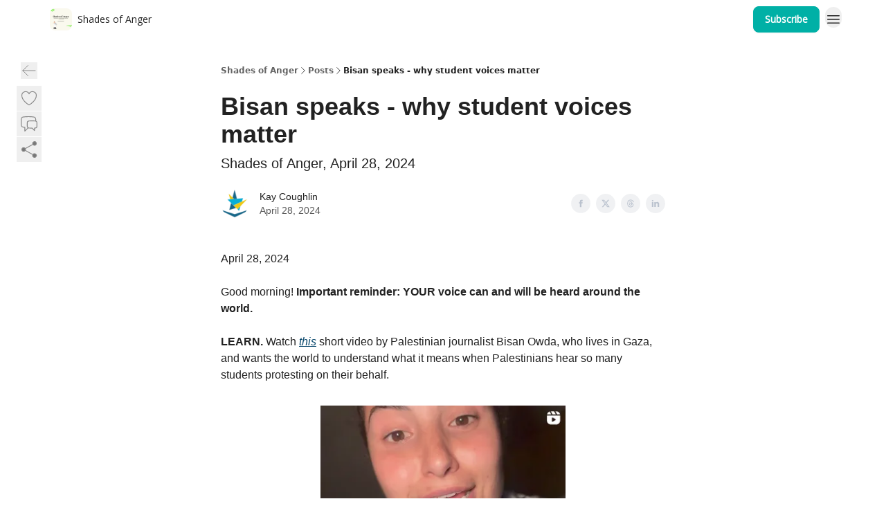

--- FILE ---
content_type: application/javascript; charset=UTF-8
request_url: https://shadesofanger.beehiiv.com/assets/useToast-DFpprzYK.js
body_size: -822
content:

!function(){try{var e="undefined"!=typeof window?window:"undefined"!=typeof global?global:"undefined"!=typeof globalThis?globalThis:"undefined"!=typeof self?self:{},n=(new e.Error).stack;n&&(e._sentryDebugIds=e._sentryDebugIds||{},e._sentryDebugIds[n]="31a2ce57-32af-5642-b7cd-89b3a46bdc53")}catch(e){}}();
import{r as a}from"./index-DLrPdCuF.js";import{n as f}from"./index-BwSp8jDd.js";function p(s,c){const i={},t=Object.keys(s);for(let e=0;e<t.length;e++){const o=t[e],r=s[o];c(r,o)&&(i[o]=r)}return i}const k=(s,c)=>{a.useEffect(()=>{if(s){const{status:i,title:t,message:e,id:o}=s,r=`${t?`${t}
`:""}${e}`,n=p({id:o},u=>u!==void 0);i==="error"?f.error(r,n):(f.success(r,n),c&&c())}},[s])};export{p,k as u};
//# sourceMappingURL=useToast-DFpprzYK.js.map

//# debugId=31a2ce57-32af-5642-b7cd-89b3a46bdc53


--- FILE ---
content_type: application/javascript; charset=UTF-8
request_url: https://shadesofanger.beehiiv.com/assets/manifest-f6048761.js
body_size: 4526
content:
window.__remixManifest={"entry":{"module":"/assets/entry.client-CA1Ftgg2.js","imports":["/assets/jsx-runtime-D_zvdyIk.js","/assets/dayjs.min-x1yxLzG-.js","/assets/index-DLrPdCuF.js","/assets/i18next-BGmvVs3U.js","/assets/_commonjs-dynamic-modules-DPOU5U0M.js","/assets/components-DEeiL--w.js","/assets/utils-CVTBkkiy.js","/assets/context-B40K9CI0.js"],"css":[]},"routes":{"root":{"id":"root","path":"","hasAction":false,"hasLoader":true,"hasClientAction":false,"hasClientLoader":true,"hasErrorBoundary":true,"module":"/assets/root-Fb0nSM8w.js","imports":["/assets/jsx-runtime-D_zvdyIk.js","/assets/dayjs.min-x1yxLzG-.js","/assets/index-DLrPdCuF.js","/assets/i18next-BGmvVs3U.js","/assets/_commonjs-dynamic-modules-DPOU5U0M.js","/assets/components-DEeiL--w.js","/assets/utils-CVTBkkiy.js","/assets/context-B40K9CI0.js","/assets/index-BwSp8jDd.js","/assets/types-CQ-K4OS5.js","/assets/index-VvKhRedb.js","/assets/index-udtU9KKj.js","/assets/useTranslation-BoX-8G2i.js","/assets/index-DaeYbUqz.js","/assets/index-BKEdiWer.js","/assets/index-BGEfL_Kx.js","/assets/useWebThemeContext-_36RseV-.js","/assets/PoweredByBeehiiv-B9LR0nQy.js","/assets/popover-C3buprR1.js","/assets/useIsLoggedIn-DGCJjDy9.js","/assets/CreateAction-Cc88Wd96.js","/assets/YoutubeIcon-B-Sq9qRH.js","/assets/Image-BGAUP9cs.js","/assets/index-kTwzrPdb.js","/assets/index-DKsTtm2M.js","/assets/index-CaIwHLj_.js","/assets/menu-B4rTp7q7.js","/assets/transition-D_E8w4_H.js","/assets/SlideUpModal-CARolp_Z.js","/assets/index-DcpNk-OI.js","/assets/ChevronDownIcon-B_Kp5N1R.js","/assets/XMarkIcon-pFBnP0L1.js","/assets/dialog-DKmb7leX.js","/assets/index-tyeM2S0O.js","/assets/local_storage-DQEZ6lJe.js","/assets/useNonRevalidatingFetcher-DjweryKw.js","/assets/index-BHEcIJvJ.js","/assets/useIsMobile-1YVPBQFu.js","/assets/disclosure-BlB6dzc6.js","/assets/SparklesIcon-BERmIVsO.js","/assets/useSignupRedirects-C0WFavDo.js","/assets/useToast-DFpprzYK.js","/assets/useTypedLoaderData-DEpVCuQq.js","/assets/useWebBuilderCommunicator-BxeubJZl.js","/assets/CheckIcon-DRL2r5Uc.js","/assets/XMarkIcon-JbdvaQqw.js","/assets/index-C9-YuB-1.js","/assets/StatusInputs-1bAxfxmQ.js","/assets/use-root-containers-CfFjNntN.js","/assets/render-Dy_s7AEl.js","/assets/use-owner-DRpQ71By.js","/assets/focus-management-CtKnjXej.js","/assets/hidden-CUq6gsxm.js","/assets/keyboard-CEQiwvh9.js","/assets/use-resolve-button-type-C04VNYTk.js","/assets/bugs-8psK71Yj.js","/assets/use-disposables-9lXrDin_.js","/assets/use-tree-walker-CZ91lm7o.js","/assets/use-is-mounted-JQ95NWPu.js","/assets/LoginWithPasswordAction-CvHE5toP.js","/assets/usePublication-BnqAXDiA.js","/assets/Input-Cc2NRMTR.js","/assets/RedirectToHiddenInput-D7xu0d8t.js","/assets/description-HjLsw1y5.js","/assets/index-CnrWF_7_.js"],"css":["/assets/root-5Hck6MNC.css"]},"routes/__loaders/[.]well-known/apple-developer-merchantid-domain-association":{"id":"routes/__loaders/[.]well-known/apple-developer-merchantid-domain-association","parentId":"root","path":".well-known/apple-developer-merchantid-domain-association","hasAction":false,"hasLoader":true,"hasClientAction":false,"hasClientLoader":false,"hasErrorBoundary":false,"module":"/assets/apple-developer-merchantid-domain-association-l0sNRNKZ.js","imports":[],"css":[]},"routes/__actions/update_subscriber_organization_subscription":{"id":"routes/__actions/update_subscriber_organization_subscription","parentId":"root","path":"update_subscriber_organization_subscription","hasAction":true,"hasLoader":true,"hasClientAction":false,"hasClientLoader":false,"hasErrorBoundary":false,"module":"/assets/update_subscriber_organization_subscription-l0sNRNKZ.js","imports":[],"css":[]},"routes/__actions/recommendations_subscribe_form":{"id":"routes/__actions/recommendations_subscribe_form","parentId":"root","path":"recommendations_subscribe_form","hasAction":true,"hasLoader":false,"hasClientAction":false,"hasClientLoader":false,"hasErrorBoundary":false,"module":"/assets/recommendations_subscribe_form-l0sNRNKZ.js","imports":[],"css":[]},"routes/__actions/update_subscriber_preference":{"id":"routes/__actions/update_subscriber_preference","parentId":"root","path":"update_subscriber_preference","hasAction":true,"hasLoader":true,"hasClientAction":false,"hasClientLoader":false,"hasErrorBoundary":false,"module":"/assets/update_subscriber_preference-l0sNRNKZ.js","imports":[],"css":[]},"routes/__actions/publications_subscribe_form":{"id":"routes/__actions/publications_subscribe_form","parentId":"root","path":"publications_subscribe_form","hasAction":true,"hasLoader":false,"hasClientAction":false,"hasClientLoader":false,"hasErrorBoundary":false,"module":"/assets/publications_subscribe_form-l0sNRNKZ.js","imports":[],"css":[]},"routes/subscribe/$subscriberId/preferences":{"id":"routes/subscribe/$subscriberId/preferences","parentId":"root","path":"subscribe/:subscriberId/preferences","hasAction":false,"hasLoader":true,"hasClientAction":false,"hasClientLoader":false,"hasErrorBoundary":false,"module":"/assets/preferences-C8KlqSGh.js","imports":["/assets/jsx-runtime-D_zvdyIk.js","/assets/useTypedLoaderData-DEpVCuQq.js","/assets/index-Bt617SOE.js","/assets/index-DxuA05fW.js","/assets/Downgrade-K3Z0A2A9.js","/assets/index-DLrPdCuF.js","/assets/index-VvKhRedb.js","/assets/switch-CzPI4CNN.js","/assets/index-BGEfL_Kx.js","/assets/useToast-DFpprzYK.js","/assets/useTranslation-BoX-8G2i.js","/assets/components-DEeiL--w.js","/assets/render-Dy_s7AEl.js","/assets/label-DBQUnmQz.js","/assets/use-disposables-9lXrDin_.js","/assets/keyboard-CEQiwvh9.js","/assets/use-owner-DRpQ71By.js","/assets/use-resolve-button-type-C04VNYTk.js","/assets/menu-B4rTp7q7.js","/assets/hidden-CUq6gsxm.js","/assets/transition-D_E8w4_H.js","/assets/bugs-8psK71Yj.js","/assets/focus-management-CtKnjXej.js","/assets/CheckIcon-mNEp65eB.js","/assets/radio-group-o-k47Y7r.js","/assets/Input-Cc2NRMTR.js","/assets/LoginAction-THwWZmYr.js","/assets/useIsLoggedIn-DGCJjDy9.js","/assets/RedirectToHiddenInput-D7xu0d8t.js","/assets/StatusInputs-1bAxfxmQ.js","/assets/dialog-DKmb7leX.js","/assets/use-root-containers-CfFjNntN.js","/assets/use-is-mounted-JQ95NWPu.js","/assets/description-HjLsw1y5.js","/assets/index-kTwzrPdb.js","/assets/FormSubmissionMessage-h7DpeZ69.js","/assets/index-CaIwHLj_.js","/assets/ChevronDownIcon-C4BuPjXP.js","/assets/Image-BGAUP9cs.js","/assets/XMarkIcon-JbdvaQqw.js","/assets/useComponentFetcher-BeZsFEdg.js","/assets/index-BwSp8jDd.js","/assets/context-B40K9CI0.js","/assets/use-tree-walker-CZ91lm7o.js"],"css":[]},"routes/subscribe/$subscriberId/referrals":{"id":"routes/subscribe/$subscriberId/referrals","parentId":"root","path":"subscribe/:subscriberId/referrals","hasAction":false,"hasLoader":true,"hasClientAction":false,"hasClientLoader":false,"hasErrorBoundary":false,"module":"/assets/referrals-CQIacCUE.js","imports":["/assets/jsx-runtime-D_zvdyIk.js","/assets/useTypedLoaderData-DEpVCuQq.js","/assets/index-VvKhRedb.js","/assets/index-kTwzrPdb.js","/assets/useTranslation-BoX-8G2i.js","/assets/index-DLrPdCuF.js","/assets/keyboard-CEQiwvh9.js","/assets/render-Dy_s7AEl.js","/assets/use-resolve-button-type-C04VNYTk.js","/assets/use-is-mounted-JQ95NWPu.js","/assets/hidden-CUq6gsxm.js","/assets/focus-management-CtKnjXej.js","/assets/Image-BGAUP9cs.js","/assets/index-tyeM2S0O.js","/assets/CheckCircleIcon-CXVWW9pQ.js","/assets/index-BwSp8jDd.js","/assets/usePublication-BnqAXDiA.js","/assets/index-Bt617SOE.js","/assets/components-DEeiL--w.js","/assets/context-B40K9CI0.js","/assets/index-CnrWF_7_.js"],"css":[]},"routes/__loaders/paginated_author_posts":{"id":"routes/__loaders/paginated_author_posts","parentId":"root","path":"paginated_author_posts","hasAction":false,"hasLoader":true,"hasClientAction":false,"hasClientLoader":false,"hasErrorBoundary":false,"module":"/assets/paginated_author_posts-l0sNRNKZ.js","imports":[],"css":[]},"routes/__loaders/stripe_premium_session":{"id":"routes/__loaders/stripe_premium_session","parentId":"root","path":"stripe_premium_session","hasAction":false,"hasLoader":true,"hasClientAction":false,"hasClientLoader":false,"hasErrorBoundary":false,"module":"/assets/stripe_premium_session-l0sNRNKZ.js","imports":[],"css":[]},"routes/__actions/admins/delete_comment":{"id":"routes/__actions/admins/delete_comment","parentId":"root","path":"admins/delete_comment","hasAction":true,"hasLoader":true,"hasClientAction":false,"hasClientLoader":false,"hasErrorBoundary":false,"module":"/assets/delete_comment-l0sNRNKZ.js","imports":[],"css":[]},"routes/subscribe/$subscriberId/billing":{"id":"routes/subscribe/$subscriberId/billing","parentId":"root","path":"subscribe/:subscriberId/billing","hasAction":false,"hasLoader":true,"hasClientAction":false,"hasClientLoader":false,"hasErrorBoundary":false,"module":"/assets/billing-B0qVQSDt.js","imports":["/assets/jsx-runtime-D_zvdyIk.js","/assets/useTypedLoaderData-DEpVCuQq.js","/assets/index-Bt617SOE.js","/assets/index-DLrPdCuF.js","/assets/index-VvKhRedb.js","/assets/index-CaIwHLj_.js","/assets/index-DxuA05fW.js","/assets/index-BGEfL_Kx.js","/assets/components-DEeiL--w.js","/assets/useTranslation-BoX-8G2i.js","/assets/subscriptions-Du__ZISw.js","/assets/CheckIcon-mNEp65eB.js","/assets/Badge-DI5dDOpV.js","/assets/StatusInputs-1bAxfxmQ.js","/assets/useToast-DFpprzYK.js","/assets/ChevronDownIcon-B_Kp5N1R.js","/assets/disclosure-BlB6dzc6.js","/assets/transition-D_E8w4_H.js","/assets/use-disposables-9lXrDin_.js","/assets/render-Dy_s7AEl.js","/assets/use-is-mounted-JQ95NWPu.js","/assets/context-B40K9CI0.js","/assets/XMarkIcon-pFBnP0L1.js","/assets/dialog-DKmb7leX.js","/assets/use-root-containers-CfFjNntN.js","/assets/use-owner-DRpQ71By.js","/assets/focus-management-CtKnjXej.js","/assets/hidden-CUq6gsxm.js","/assets/keyboard-CEQiwvh9.js","/assets/bugs-8psK71Yj.js","/assets/description-HjLsw1y5.js","/assets/index-BwSp8jDd.js","/assets/use-resolve-button-type-C04VNYTk.js"],"css":[]},"routes/__loaders/login/$subscriber_id":{"id":"routes/__loaders/login/$subscriber_id","parentId":"root","path":"login/:subscriber_id","hasAction":false,"hasLoader":true,"hasClientAction":false,"hasClientLoader":false,"hasErrorBoundary":false,"module":"/assets/_subscriber_id-l0sNRNKZ.js","imports":[],"css":[]},"routes/subscribe/$subscriberId/manage":{"id":"routes/subscribe/$subscriberId/manage","parentId":"root","path":"subscribe/:subscriberId/manage","hasAction":false,"hasLoader":true,"hasClientAction":false,"hasClientLoader":false,"hasErrorBoundary":false,"module":"/assets/manage-3nl_84Is.js","imports":["/assets/jsx-runtime-D_zvdyIk.js","/assets/useTypedLoaderData-DEpVCuQq.js","/assets/index-Bt617SOE.js","/assets/index-DxuA05fW.js","/assets/Downgrade-K3Z0A2A9.js","/assets/index-DLrPdCuF.js","/assets/index-CaIwHLj_.js","/assets/Input-Cc2NRMTR.js","/assets/StatusInputs-1bAxfxmQ.js","/assets/useToast-DFpprzYK.js","/assets/useTranslation-BoX-8G2i.js","/assets/components-DEeiL--w.js","/assets/index-BGEfL_Kx.js","/assets/Badge-DI5dDOpV.js","/assets/index-VvKhRedb.js","/assets/transition-D_E8w4_H.js","/assets/dialog-DKmb7leX.js","/assets/CheckIcon-DRL2r5Uc.js","/assets/LoginAction-THwWZmYr.js","/assets/useIsLoggedIn-DGCJjDy9.js","/assets/RedirectToHiddenInput-D7xu0d8t.js","/assets/index-kTwzrPdb.js","/assets/FormSubmissionMessage-h7DpeZ69.js","/assets/ChevronDownIcon-C4BuPjXP.js","/assets/menu-B4rTp7q7.js","/assets/use-disposables-9lXrDin_.js","/assets/render-Dy_s7AEl.js","/assets/keyboard-CEQiwvh9.js","/assets/use-owner-DRpQ71By.js","/assets/focus-management-CtKnjXej.js","/assets/use-resolve-button-type-C04VNYTk.js","/assets/use-tree-walker-CZ91lm7o.js","/assets/bugs-8psK71Yj.js","/assets/Image-BGAUP9cs.js","/assets/XMarkIcon-JbdvaQqw.js","/assets/useComponentFetcher-BeZsFEdg.js","/assets/index-BwSp8jDd.js","/assets/context-B40K9CI0.js","/assets/use-is-mounted-JQ95NWPu.js","/assets/use-root-containers-CfFjNntN.js","/assets/hidden-CUq6gsxm.js","/assets/description-HjLsw1y5.js"],"css":[]},"routes/__actions/admins/comment_like":{"id":"routes/__actions/admins/comment_like","parentId":"root","path":"admins/comment_like","hasAction":true,"hasLoader":true,"hasClientAction":false,"hasClientLoader":false,"hasErrorBoundary":false,"module":"/assets/comment_like-l0sNRNKZ.js","imports":[],"css":[]},"routes/__actions/post_subscribe_form":{"id":"routes/__actions/post_subscribe_form","parentId":"root","path":"post_subscribe_form","hasAction":true,"hasLoader":true,"hasClientAction":false,"hasClientLoader":false,"hasErrorBoundary":false,"module":"/assets/post_subscribe_form-l0sNRNKZ.js","imports":[],"css":[]},"routes/__actions/update_subscription":{"id":"routes/__actions/update_subscription","parentId":"root","path":"update_subscription","hasAction":true,"hasLoader":true,"hasClientAction":false,"hasClientLoader":false,"hasErrorBoundary":false,"module":"/assets/update_subscription-l0sNRNKZ.js","imports":[],"css":[]},"routes/__loaders/paginated_comments":{"id":"routes/__loaders/paginated_comments","parentId":"root","path":"paginated_comments","hasAction":false,"hasLoader":true,"hasClientAction":false,"hasClientLoader":false,"hasErrorBoundary":false,"module":"/assets/paginated_comments-l0sNRNKZ.js","imports":[],"css":[]},"routes/__actions/extended_feedback":{"id":"routes/__actions/extended_feedback","parentId":"root","path":"extended_feedback","hasAction":true,"hasLoader":true,"hasClientAction":false,"hasClientLoader":false,"hasErrorBoundary":false,"module":"/assets/extended_feedback-l0sNRNKZ.js","imports":[],"css":[]},"routes/__loaders/recommended_posts":{"id":"routes/__loaders/recommended_posts","parentId":"root","path":"recommended_posts","hasAction":false,"hasLoader":true,"hasClientAction":false,"hasClientLoader":false,"hasErrorBoundary":false,"module":"/assets/recommended_posts-l0sNRNKZ.js","imports":[],"css":[]},"routes/__actions/admins/post_like":{"id":"routes/__actions/admins/post_like","parentId":"root","path":"admins/post_like","hasAction":true,"hasLoader":true,"hasClientAction":false,"hasClientLoader":false,"hasErrorBoundary":false,"module":"/assets/post_like-l0sNRNKZ.js","imports":[],"css":[]},"routes/__actions/nectar_analytics":{"id":"routes/__actions/nectar_analytics","parentId":"root","path":"nectar_analytics","hasAction":true,"hasLoader":false,"hasClientAction":false,"hasClientLoader":false,"hasErrorBoundary":false,"module":"/assets/nectar_analytics-l0sNRNKZ.js","imports":[],"css":[]},"routes/__actions/push/unsubscribe":{"id":"routes/__actions/push/unsubscribe","parentId":"root","path":"push/unsubscribe","hasAction":true,"hasLoader":false,"hasClientAction":false,"hasClientLoader":false,"hasErrorBoundary":false,"module":"/assets/unsubscribe-l0sNRNKZ.js","imports":[],"css":[]},"routes/__actions/unsubscribe.$jwt":{"id":"routes/__actions/unsubscribe.$jwt","parentId":"root","path":"unsubscribe/:jwt","hasAction":true,"hasLoader":true,"hasClientAction":false,"hasClientLoader":false,"hasErrorBoundary":false,"module":"/assets/unsubscribe._jwt-l0sNRNKZ.js","imports":[],"css":[]},"routes/__loaders/preview.$version":{"id":"routes/__loaders/preview.$version","parentId":"root","path":"preview/:version","hasAction":false,"hasLoader":true,"hasClientAction":false,"hasClientLoader":false,"hasErrorBoundary":false,"module":"/assets/preview._version-l0sNRNKZ.js","imports":[],"css":[]},"routes/__actions/admins/comments":{"id":"routes/__actions/admins/comments","parentId":"root","path":"admins/comments","hasAction":true,"hasLoader":true,"hasClientAction":false,"hasClientLoader":false,"hasErrorBoundary":false,"module":"/assets/comments-l0sNRNKZ.js","imports":[],"css":[]},"routes/__actions/change_password":{"id":"routes/__actions/change_password","parentId":"root","path":"change_password","hasAction":true,"hasLoader":true,"hasClientAction":false,"hasClientLoader":false,"hasErrorBoundary":false,"module":"/assets/change_password-l0sNRNKZ.js","imports":[],"css":[]},"routes/__loaders/billing_summary":{"id":"routes/__loaders/billing_summary","parentId":"root","path":"billing_summary","hasAction":false,"hasLoader":true,"hasClientAction":false,"hasClientLoader":false,"hasErrorBoundary":false,"module":"/assets/billing_summary-l0sNRNKZ.js","imports":[],"css":[]},"routes/__loaders/stripe_sessions":{"id":"routes/__loaders/stripe_sessions","parentId":"root","path":"stripe_sessions","hasAction":false,"hasLoader":true,"hasClientAction":false,"hasClientLoader":false,"hasErrorBoundary":false,"module":"/assets/stripe_sessions-l0sNRNKZ.js","imports":[],"css":[]},"routes/__actions/comment_report":{"id":"routes/__actions/comment_report","parentId":"root","path":"comment_report","hasAction":true,"hasLoader":true,"hasClientAction":false,"hasClientLoader":false,"hasErrorBoundary":false,"module":"/assets/comment_report-l0sNRNKZ.js","imports":[],"css":[]},"routes/__actions/delete_comment":{"id":"routes/__actions/delete_comment","parentId":"root","path":"delete_comment","hasAction":true,"hasLoader":true,"hasClientAction":false,"hasClientLoader":false,"hasErrorBoundary":false,"module":"/assets/delete_comment-DP2rzg_V.js","imports":[],"css":[]},"routes/__actions/posts_insights":{"id":"routes/__actions/posts_insights","parentId":"root","path":"posts_insights","hasAction":true,"hasLoader":false,"hasClientAction":false,"hasClientLoader":false,"hasErrorBoundary":false,"module":"/assets/posts_insights-CcPYVMiU.js","imports":[],"css":[]},"routes/__actions/push/subscribe":{"id":"routes/__actions/push/subscribe","parentId":"root","path":"push/subscribe","hasAction":true,"hasLoader":false,"hasClientAction":false,"hasClientLoader":false,"hasErrorBoundary":false,"module":"/assets/subscribe-l0sNRNKZ.js","imports":[],"css":[]},"routes/__loaders/stripe_session":{"id":"routes/__loaders/stripe_session","parentId":"root","path":"stripe_session","hasAction":false,"hasLoader":true,"hasClientAction":false,"hasClientLoader":false,"hasErrorBoundary":false,"module":"/assets/stripe_session-l0sNRNKZ.js","imports":[],"css":[]},"routes/__actions/profile_email":{"id":"routes/__actions/profile_email","parentId":"root","path":"profile_email","hasAction":true,"hasLoader":true,"hasClientAction":false,"hasClientLoader":false,"hasErrorBoundary":false,"module":"/assets/profile_email-l0sNRNKZ.js","imports":[],"css":[]},"routes/__loaders/notifications":{"id":"routes/__loaders/notifications","parentId":"root","path":"notifications","hasAction":false,"hasLoader":true,"hasClientAction":false,"hasClientLoader":false,"hasErrorBoundary":false,"module":"/assets/notifications-l0sNRNKZ.js","imports":[],"css":[]},"routes/__loaders/post_insights":{"id":"routes/__loaders/post_insights","parentId":"root","path":"post_insights","hasAction":false,"hasLoader":true,"hasClientAction":false,"hasClientLoader":false,"hasErrorBoundary":false,"module":"/assets/post_insights-l0sNRNKZ.js","imports":[],"css":[]},"routes/__loaders/sitemap[.]xml":{"id":"routes/__loaders/sitemap[.]xml","parentId":"root","path":"sitemap.xml","hasAction":false,"hasLoader":true,"hasClientAction":false,"hasClientLoader":false,"hasErrorBoundary":false,"module":"/assets/sitemap_._xml-l0sNRNKZ.js","imports":[],"css":[]},"routes/__actions/comment_like":{"id":"routes/__actions/comment_like","parentId":"root","path":"comment_like","hasAction":true,"hasLoader":true,"hasClientAction":false,"hasClientLoader":false,"hasErrorBoundary":false,"module":"/assets/comment_like-DP2rzg_V.js","imports":[],"css":[]},"routes/__loaders/robots[.]txt":{"id":"routes/__loaders/robots[.]txt","parentId":"root","path":"robots.txt","hasAction":false,"hasLoader":true,"hasClientAction":false,"hasClientLoader":false,"hasErrorBoundary":false,"module":"/assets/robots_._txt-l0sNRNKZ.js","imports":[],"css":[]},"routes/manifest[.webmanifest]":{"id":"routes/manifest[.webmanifest]","parentId":"root","path":"manifest.webmanifest","hasAction":false,"hasLoader":true,"hasClientAction":false,"hasClientLoader":false,"hasErrorBoundary":false,"module":"/assets/manifest_.webmanifest_-l0sNRNKZ.js","imports":[],"css":[]},"routes/polls/$pollId/response":{"id":"routes/polls/$pollId/response","parentId":"root","path":"polls/:pollId/response","hasAction":false,"hasLoader":true,"hasClientAction":false,"hasClientLoader":false,"hasErrorBoundary":false,"module":"/assets/response-l0sNRNKZ.js","imports":[],"css":[]},"routes/__actions/resubscribe":{"id":"routes/__actions/resubscribe","parentId":"root","path":"resubscribe","hasAction":true,"hasLoader":true,"hasClientAction":false,"hasClientLoader":false,"hasErrorBoundary":false,"module":"/assets/resubscribe-l0sNRNKZ.js","imports":[],"css":[]},"routes/__actions/unsubscribe":{"id":"routes/__actions/unsubscribe","parentId":"root","path":"unsubscribe","hasAction":true,"hasLoader":true,"hasClientAction":false,"hasClientLoader":false,"hasErrorBoundary":false,"module":"/assets/unsubscribe-DP2rzg_V.js","imports":[],"css":[]},"routes/__actions/visit_token":{"id":"routes/__actions/visit_token","parentId":"root","path":"visit_token","hasAction":true,"hasLoader":true,"hasClientAction":false,"hasClientLoader":false,"hasErrorBoundary":false,"module":"/assets/visit_token-l0sNRNKZ.js","imports":[],"css":[]},"routes/__loaders/healthcheck":{"id":"routes/__loaders/healthcheck","parentId":"root","path":"healthcheck","hasAction":false,"hasLoader":true,"hasClientAction":false,"hasClientLoader":false,"hasErrorBoundary":false,"module":"/assets/healthcheck-l0sNRNKZ.js","imports":[],"css":[]},"routes/polls/$pollId/results":{"id":"routes/polls/$pollId/results","parentId":"root","path":"polls/:pollId/results","hasAction":false,"hasLoader":true,"hasClientAction":false,"hasClientLoader":false,"hasErrorBoundary":false,"module":"/assets/results-_5d3Wb-h.js","imports":["/assets/jsx-runtime-D_zvdyIk.js","/assets/index-CaIwHLj_.js","/assets/useToast-DFpprzYK.js","/assets/StatusInputs-1bAxfxmQ.js","/assets/components-DEeiL--w.js","/assets/index-DLrPdCuF.js","/assets/useTranslation-BoX-8G2i.js","/assets/usePublication-BnqAXDiA.js","/assets/index-Bt617SOE.js","/assets/index-CnrWF_7_.js","/assets/index-VvKhRedb.js","/assets/CheckIcon-DRL2r5Uc.js","/assets/XMarkIcon-pFBnP0L1.js","/assets/index-BwSp8jDd.js","/assets/context-B40K9CI0.js"],"css":[]},"routes/recommendations/index":{"id":"routes/recommendations/index","parentId":"root","path":"recommendations","index":true,"hasAction":false,"hasLoader":true,"hasClientAction":false,"hasClientLoader":false,"hasErrorBoundary":false,"module":"/assets/index-CFfJWqX1.js","imports":["/assets/jsx-runtime-D_zvdyIk.js","/assets/index-DLrPdCuF.js","/assets/components-DEeiL--w.js","/assets/RecommendationsForm-C945sR_M.js","/assets/index-Bt617SOE.js","/assets/index-BwSp8jDd.js","/assets/PoweredByBeehiiv-B9LR0nQy.js","/assets/i18next-BGmvVs3U.js","/assets/index-kTwzrPdb.js","/assets/index-VvKhRedb.js","/assets/local_storage-DQEZ6lJe.js","/assets/usePublication-BnqAXDiA.js","/assets/useSignupRedirects-C0WFavDo.js","/assets/index-CaIwHLj_.js","/assets/useTranslation-BoX-8G2i.js","/assets/context-B40K9CI0.js","/assets/transition-D_E8w4_H.js","/assets/use-disposables-9lXrDin_.js","/assets/render-Dy_s7AEl.js","/assets/use-is-mounted-JQ95NWPu.js","/assets/dialog-DKmb7leX.js","/assets/use-root-containers-CfFjNntN.js","/assets/use-owner-DRpQ71By.js","/assets/focus-management-CtKnjXej.js","/assets/hidden-CUq6gsxm.js","/assets/keyboard-CEQiwvh9.js","/assets/bugs-8psK71Yj.js","/assets/description-HjLsw1y5.js","/assets/Image-BGAUP9cs.js"],"css":[]},"routes/__actions/downgrade":{"id":"routes/__actions/downgrade","parentId":"root","path":"downgrade","hasAction":true,"hasLoader":true,"hasClientAction":false,"hasClientLoader":false,"hasErrorBoundary":false,"module":"/assets/downgrade-l0sNRNKZ.js","imports":[],"css":[]},"routes/__actions/page_view":{"id":"routes/__actions/page_view","parentId":"root","path":"page_view","hasAction":true,"hasLoader":true,"hasClientAction":false,"hasClientLoader":false,"hasErrorBoundary":false,"module":"/assets/page_view-l0sNRNKZ.js","imports":[],"css":[]},"routes/__actions/post_like":{"id":"routes/__actions/post_like","parentId":"root","path":"post_like","hasAction":true,"hasLoader":true,"hasClientAction":false,"hasClientLoader":false,"hasErrorBoundary":false,"module":"/assets/post_like-DP2rzg_V.js","imports":[],"css":[]},"routes/__actions/comments":{"id":"routes/__actions/comments","parentId":"root","path":"comments","hasAction":true,"hasLoader":true,"hasClientAction":false,"hasClientLoader":false,"hasErrorBoundary":false,"module":"/assets/comments-DP2rzg_V.js","imports":[],"css":[]},"routes/bhcl/placement.$id":{"id":"routes/bhcl/placement.$id","parentId":"root","path":"bhcl/placement/:id","hasAction":false,"hasLoader":true,"hasClientAction":false,"hasClientLoader":false,"hasErrorBoundary":false,"module":"/assets/placement._id-l0sNRNKZ.js","imports":[],"css":[]},"routes/post_templates/$id":{"id":"routes/post_templates/$id","parentId":"root","path":"post_templates/:id","hasAction":false,"hasLoader":true,"hasClientAction":false,"hasClientLoader":false,"hasErrorBoundary":false,"module":"/assets/_id-CEN4axXy.js","imports":["/assets/jsx-runtime-D_zvdyIk.js","/assets/index-udtU9KKj.js","/assets/index-JhgJIBL2.js","/assets/BackButton-B5WMzsAG.js","/assets/SlideUpModal-CARolp_Z.js","/assets/useTypedLoaderData-DEpVCuQq.js","/assets/index-Bt617SOE.js","/assets/components-DEeiL--w.js","/assets/index-DLrPdCuF.js","/assets/index-kTwzrPdb.js","/assets/index-VvKhRedb.js","/assets/useNonRevalidatingFetcher-DjweryKw.js","/assets/index-CaIwHLj_.js","/assets/Input-Cc2NRMTR.js","/assets/index-BGEfL_Kx.js","/assets/StatusInputs-1bAxfxmQ.js","/assets/useToast-DFpprzYK.js","/assets/index-BwSp8jDd.js","/assets/useTranslation-BoX-8G2i.js","/assets/context-B40K9CI0.js","/assets/transition-D_E8w4_H.js","/assets/use-disposables-9lXrDin_.js","/assets/render-Dy_s7AEl.js","/assets/use-is-mounted-JQ95NWPu.js","/assets/index-BHEcIJvJ.js","/assets/menu-B4rTp7q7.js","/assets/keyboard-CEQiwvh9.js","/assets/use-owner-DRpQ71By.js","/assets/focus-management-CtKnjXej.js","/assets/use-resolve-button-type-C04VNYTk.js","/assets/use-tree-walker-CZ91lm7o.js","/assets/bugs-8psK71Yj.js","/assets/HeroChatIcon-CDtN9eh9.js","/assets/LockClosedIcon-CfAFDhGF.js","/assets/FreeGatedContent-GBiymYnA.js","/assets/types-CQ-K4OS5.js","/assets/local_storage-DQEZ6lJe.js","/assets/useWebThemeContext-_36RseV-.js","/assets/index-tyeM2S0O.js","/assets/index-CnrWF_7_.js","/assets/useIsLoggedIn-DGCJjDy9.js","/assets/Image-BGAUP9cs.js","/assets/XMarkIcon-pFBnP0L1.js","/assets/dialog-DKmb7leX.js","/assets/use-root-containers-CfFjNntN.js","/assets/hidden-CUq6gsxm.js","/assets/description-HjLsw1y5.js","/assets/index-CsMkDpHo.js","/assets/ChevronRightIcon-3cqlymwe.js","/assets/useIsMobile-1YVPBQFu.js","/assets/index-p4NMKxsN.js","/assets/dayjs.min-x1yxLzG-.js","/assets/relativeTime-CPuklXnq.js","/assets/SparklesIcon-BERmIVsO.js","/assets/fonts-CjUFERM6.js","/assets/ArrowLeftIcon-DjqTiO0u.js","/assets/LoginWithPasswordAction-CvHE5toP.js","/assets/usePublication-BnqAXDiA.js","/assets/RedirectToHiddenInput-D7xu0d8t.js","/assets/XMarkIcon-JbdvaQqw.js"],"css":["/assets/BackButton-icJ-rWaN.css"]},"routes/products/constants":{"id":"routes/products/constants","parentId":"root","path":"products/constants","hasAction":false,"hasLoader":false,"hasClientAction":false,"hasClientLoader":false,"hasErrorBoundary":false,"module":"/assets/constants-l0sNRNKZ.js","imports":[],"css":[]},"routes/__actions/profile":{"id":"routes/__actions/profile","parentId":"root","path":"profile","hasAction":true,"hasLoader":true,"hasClientAction":false,"hasClientLoader":false,"hasErrorBoundary":false,"module":"/assets/profile-l0sNRNKZ.js","imports":[],"css":[]},"routes/authors/$authorId":{"id":"routes/authors/$authorId","parentId":"root","path":"authors/:authorId","hasAction":false,"hasLoader":true,"hasClientAction":false,"hasClientLoader":false,"hasErrorBoundary":false,"module":"/assets/_authorId-wq5q_nN9.js","imports":["/assets/jsx-runtime-D_zvdyIk.js","/assets/index-CsMkDpHo.js","/assets/Image-BGAUP9cs.js","/assets/index-kTwzrPdb.js","/assets/useDebounce-DxInd2tD.js","/assets/index-DLrPdCuF.js","/assets/components-DEeiL--w.js","/assets/AuthorIcons-B3ptWM3D.js","/assets/NewsFeedPosts-qXwo8CL_.js","/assets/index-Bt617SOE.js","/assets/ChevronRightIcon-3cqlymwe.js","/assets/index-VvKhRedb.js","/assets/YoutubeIcon-B-Sq9qRH.js","/assets/index-CaIwHLj_.js","/assets/useWebThemeContext-_36RseV-.js","/assets/index-p4NMKxsN.js","/assets/dayjs.min-x1yxLzG-.js","/assets/relativeTime-CPuklXnq.js","/assets/useTranslation-BoX-8G2i.js","/assets/context-B40K9CI0.js","/assets/SparklesIcon-BERmIVsO.js","/assets/LockClosedIcon-CfAFDhGF.js","/assets/index-D3rOyFHh.js","/assets/index-BGEfL_Kx.js","/assets/index-DcpNk-OI.js"],"css":[]},"routes/__actions/clicks":{"id":"routes/__actions/clicks","parentId":"root","path":"clicks","hasAction":true,"hasLoader":false,"hasClientAction":false,"hasClientLoader":false,"hasErrorBoundary":false,"module":"/assets/clicks-l0sNRNKZ.js","imports":[],"css":[]},"routes/__actions/create":{"id":"routes/__actions/create","parentId":"root","path":"create","hasAction":true,"hasLoader":true,"hasClientAction":false,"hasClientLoader":false,"hasErrorBoundary":false,"module":"/assets/create-l0sNRNKZ.js","imports":[],"css":[]},"routes/__actions/logger":{"id":"routes/__actions/logger","parentId":"root","path":"logger","hasAction":true,"hasLoader":true,"hasClientAction":false,"hasClientLoader":false,"hasErrorBoundary":false,"module":"/assets/logger-l0sNRNKZ.js","imports":[],"css":[]},"routes/__actions/logout":{"id":"routes/__actions/logout","parentId":"root","path":"logout","hasAction":true,"hasLoader":true,"hasClientAction":false,"hasClientLoader":false,"hasErrorBoundary":false,"module":"/assets/logout-l0sNRNKZ.js","imports":[],"css":[]},"routes/__loaders/opt_in":{"id":"routes/__loaders/opt_in","parentId":"root","path":"opt_in","hasAction":false,"hasLoader":true,"hasClientAction":false,"hasClientLoader":false,"hasErrorBoundary":false,"module":"/assets/opt_in-l0sNRNKZ.js","imports":[],"css":[]},"routes/__loaders/status":{"id":"routes/__loaders/status","parentId":"root","path":"status","hasAction":false,"hasLoader":true,"hasClientAction":false,"hasClientLoader":false,"hasErrorBoundary":false,"module":"/assets/status-l0sNRNKZ.js","imports":[],"css":[]},"routes/__loaders/posts":{"id":"routes/__loaders/posts","parentId":"root","path":"posts","hasAction":false,"hasLoader":true,"hasClientAction":false,"hasClientLoader":false,"hasErrorBoundary":false,"module":"/assets/posts-l0sNRNKZ.js","imports":[],"css":[]},"routes/bhcl/subscriber":{"id":"routes/bhcl/subscriber","parentId":"root","path":"bhcl/subscriber","hasAction":false,"hasLoader":true,"hasClientAction":false,"hasClientLoader":false,"hasErrorBoundary":false,"module":"/assets/subscriber-BOLrnNPs.js","imports":["/assets/jsx-runtime-D_zvdyIk.js","/assets/components-DEeiL--w.js","/assets/index-DLrPdCuF.js"],"css":[]},"routes/create_password":{"id":"routes/create_password","parentId":"root","path":"create_password","hasAction":true,"hasLoader":true,"hasClientAction":false,"hasClientLoader":false,"hasErrorBoundary":false,"module":"/assets/create_password-CHa77Woo.js","imports":["/assets/jsx-runtime-D_zvdyIk.js","/assets/useToast-DFpprzYK.js","/assets/index-CaIwHLj_.js","/assets/Input-Cc2NRMTR.js","/assets/RedirectToHiddenInput-D7xu0d8t.js","/assets/StatusInputs-1bAxfxmQ.js","/assets/components-DEeiL--w.js","/assets/useTranslation-BoX-8G2i.js","/assets/index-kTwzrPdb.js","/assets/useTypedLoaderData-DEpVCuQq.js","/assets/index-Bt617SOE.js","/assets/index-DLrPdCuF.js","/assets/index-BwSp8jDd.js","/assets/index-VvKhRedb.js","/assets/index-BGEfL_Kx.js","/assets/context-B40K9CI0.js"],"css":[]},"routes/subscribe/index":{"id":"routes/subscribe/index","parentId":"root","path":"subscribe","index":true,"hasAction":false,"hasLoader":true,"hasClientAction":false,"hasClientLoader":false,"hasErrorBoundary":false,"module":"/assets/index-BwxFe_mL.js","imports":["/assets/jsx-runtime-D_zvdyIk.js","/assets/index-DLrPdCuF.js","/assets/index-D7tHlrl_.js","/assets/index-DaeYbUqz.js","/assets/useTranslation-BoX-8G2i.js","/assets/local_storage-DQEZ6lJe.js","/assets/types-CQ-K4OS5.js","/assets/useTypedLoaderData-DEpVCuQq.js","/assets/useWebBuilderCommunicator-BxeubJZl.js","/assets/components-DEeiL--w.js","/assets/RecommendationsForm-C945sR_M.js","/assets/transition-D_E8w4_H.js","/assets/dialog-DKmb7leX.js","/assets/index-VvKhRedb.js","/assets/Image-BGAUP9cs.js","/assets/useWebThemeContext-_36RseV-.js","/assets/index-D3rOyFHh.js","/assets/index-BGEfL_Kx.js","/assets/CreateAction-Cc88Wd96.js","/assets/index-BHEcIJvJ.js","/assets/index-Bt617SOE.js","/assets/ChevronDownIcon-C4BuPjXP.js","/assets/disclosure-BlB6dzc6.js","/assets/render-Dy_s7AEl.js","/assets/keyboard-CEQiwvh9.js","/assets/use-resolve-button-type-C04VNYTk.js","/assets/bugs-8psK71Yj.js","/assets/focus-management-CtKnjXej.js","/assets/context-B40K9CI0.js","/assets/index-BwSp8jDd.js","/assets/StatusInputs-1bAxfxmQ.js","/assets/useToast-DFpprzYK.js","/assets/PoweredByBeehiiv-B9LR0nQy.js","/assets/i18next-BGmvVs3U.js","/assets/index-kTwzrPdb.js","/assets/usePublication-BnqAXDiA.js","/assets/useSignupRedirects-C0WFavDo.js","/assets/index-CaIwHLj_.js","/assets/use-disposables-9lXrDin_.js","/assets/use-is-mounted-JQ95NWPu.js","/assets/use-root-containers-CfFjNntN.js","/assets/use-owner-DRpQ71By.js","/assets/hidden-CUq6gsxm.js","/assets/description-HjLsw1y5.js","/assets/dayjs.min-x1yxLzG-.js","/assets/LockClosedIcon-CfAFDhGF.js","/assets/index-DcpNk-OI.js"],"css":[]},"routes/update_password":{"id":"routes/update_password","parentId":"root","path":"update_password","hasAction":true,"hasLoader":true,"hasClientAction":false,"hasClientLoader":false,"hasErrorBoundary":false,"module":"/assets/update_password-C25M3G2B.js","imports":["/assets/jsx-runtime-D_zvdyIk.js","/assets/useToast-DFpprzYK.js","/assets/index-CaIwHLj_.js","/assets/Input-Cc2NRMTR.js","/assets/RedirectToHiddenInput-D7xu0d8t.js","/assets/StatusInputs-1bAxfxmQ.js","/assets/components-DEeiL--w.js","/assets/useTranslation-BoX-8G2i.js","/assets/index-kTwzrPdb.js","/assets/useTypedLoaderData-DEpVCuQq.js","/assets/index-Bt617SOE.js","/assets/index-DLrPdCuF.js","/assets/index-BwSp8jDd.js","/assets/index-VvKhRedb.js","/assets/index-BGEfL_Kx.js","/assets/context-B40K9CI0.js"],"css":[]},"routes/products/$slug":{"id":"routes/products/$slug","parentId":"root","path":"products/:slug","hasAction":true,"hasLoader":true,"hasClientAction":false,"hasClientLoader":false,"hasErrorBoundary":false,"module":"/assets/_slug-CIm1Rb9K.js","imports":["/assets/jsx-runtime-D_zvdyIk.js","/assets/index-Bt617SOE.js","/assets/index-C9-YuB-1.js","/assets/index-DLrPdCuF.js","/assets/stripe.esm-oMUqHOOY.js","/assets/index-VvKhRedb.js","/assets/useIsMobile-1YVPBQFu.js","/assets/useToast-DFpprzYK.js","/assets/components-DEeiL--w.js","/assets/useTranslation-BoX-8G2i.js","/assets/fonts-CjUFERM6.js","/assets/XMarkIcon-JbdvaQqw.js","/assets/CheckCircleIcon-CXVWW9pQ.js","/assets/transition-D_E8w4_H.js","/assets/index-BwSp8jDd.js","/assets/context-B40K9CI0.js","/assets/use-disposables-9lXrDin_.js","/assets/render-Dy_s7AEl.js","/assets/use-is-mounted-JQ95NWPu.js"],"css":["/assets/_slug-BXXO_4W9.css"]},"routes/reset_password":{"id":"routes/reset_password","parentId":"root","path":"reset_password","hasAction":true,"hasLoader":true,"hasClientAction":false,"hasClientLoader":false,"hasErrorBoundary":false,"module":"/assets/reset_password-oZGAc7Mi.js","imports":["/assets/jsx-runtime-D_zvdyIk.js","/assets/useToast-DFpprzYK.js","/assets/index-CaIwHLj_.js","/assets/Input-Cc2NRMTR.js","/assets/RedirectToHiddenInput-D7xu0d8t.js","/assets/StatusInputs-1bAxfxmQ.js","/assets/components-DEeiL--w.js","/assets/useTranslation-BoX-8G2i.js","/assets/index-kTwzrPdb.js","/assets/useTypedLoaderData-DEpVCuQq.js","/assets/index-Bt617SOE.js","/assets/index-DLrPdCuF.js","/assets/index-BwSp8jDd.js","/assets/index-VvKhRedb.js","/assets/index-BGEfL_Kx.js","/assets/context-B40K9CI0.js"],"css":[]},"routes/authors/index":{"id":"routes/authors/index","parentId":"root","path":"authors","index":true,"hasAction":false,"hasLoader":true,"hasClientAction":false,"hasClientLoader":false,"hasErrorBoundary":false,"module":"/assets/index-iYrVA8KU.js","imports":["/assets/jsx-runtime-D_zvdyIk.js","/assets/index-DLrPdCuF.js","/assets/index-CsMkDpHo.js","/assets/Image-BGAUP9cs.js","/assets/index-kTwzrPdb.js","/assets/AuthorIcons-B3ptWM3D.js","/assets/index-Bt617SOE.js","/assets/components-DEeiL--w.js","/assets/useTranslation-BoX-8G2i.js","/assets/ChevronRightIcon-3cqlymwe.js","/assets/index-VvKhRedb.js","/assets/YoutubeIcon-B-Sq9qRH.js","/assets/context-B40K9CI0.js"],"css":[]},"routes/forms/$formId":{"id":"routes/forms/$formId","parentId":"root","path":"forms/:formId","hasAction":false,"hasLoader":true,"hasClientAction":false,"hasClientLoader":true,"hasErrorBoundary":false,"module":"/assets/_formId-CfAuy2Zy.js","imports":["/assets/jsx-runtime-D_zvdyIk.js","/assets/index-DKsTtm2M.js","/assets/index-DWCqzvEd.js","/assets/index-DLrPdCuF.js","/assets/index-kTwzrPdb.js","/assets/useSignupRedirects-C0WFavDo.js","/assets/FormSubmissionMessage-h7DpeZ69.js","/assets/useTranslation-BoX-8G2i.js","/assets/transition-D_E8w4_H.js","/assets/XMarkIcon-JbdvaQqw.js","/assets/types-CQ-K4OS5.js","/assets/components-DEeiL--w.js","/assets/index-Bt617SOE.js","/assets/index-VvKhRedb.js","/assets/local_storage-DQEZ6lJe.js","/assets/index-CaIwHLj_.js","/assets/StatusInputs-1bAxfxmQ.js","/assets/ChevronDownIcon-C4BuPjXP.js","/assets/menu-B4rTp7q7.js","/assets/use-disposables-9lXrDin_.js","/assets/render-Dy_s7AEl.js","/assets/keyboard-CEQiwvh9.js","/assets/use-owner-DRpQ71By.js","/assets/focus-management-CtKnjXej.js","/assets/use-resolve-button-type-C04VNYTk.js","/assets/use-tree-walker-CZ91lm7o.js","/assets/bugs-8psK71Yj.js","/assets/Image-BGAUP9cs.js","/assets/context-B40K9CI0.js","/assets/use-is-mounted-JQ95NWPu.js","/assets/index-BwSp8jDd.js","/assets/useToast-DFpprzYK.js","/assets/useWebThemeContext-_36RseV-.js"],"css":[]},"routes/publications":{"id":"routes/publications","parentId":"root","path":"publications","hasAction":false,"hasLoader":true,"hasClientAction":false,"hasClientLoader":false,"hasErrorBoundary":false,"module":"/assets/publications-Cmwhhyo5.js","imports":["/assets/jsx-runtime-D_zvdyIk.js","/assets/index-DLrPdCuF.js","/assets/index-BwSp8jDd.js","/assets/StatusInputs-1bAxfxmQ.js","/assets/local_storage-DQEZ6lJe.js","/assets/useSignupRedirects-C0WFavDo.js","/assets/useTypedLoaderData-DEpVCuQq.js","/assets/index-VvKhRedb.js","/assets/index-CaIwHLj_.js","/assets/useTranslation-BoX-8G2i.js","/assets/components-DEeiL--w.js","/assets/Image-BGAUP9cs.js","/assets/index-kTwzrPdb.js","/assets/MagnifyingGlassIcon-BenOfVNJ.js","/assets/CheckIcon-DRL2r5Uc.js","/assets/i18next-BGmvVs3U.js","/assets/CheckIcon-mNEp65eB.js","/assets/XMarkIcon-pFBnP0L1.js","/assets/switch-CzPI4CNN.js","/assets/index-Bt617SOE.js","/assets/context-B40K9CI0.js","/assets/label-DBQUnmQz.js","/assets/render-Dy_s7AEl.js","/assets/keyboard-CEQiwvh9.js","/assets/use-disposables-9lXrDin_.js","/assets/use-resolve-button-type-C04VNYTk.js","/assets/hidden-CUq6gsxm.js","/assets/bugs-8psK71Yj.js","/assets/description-HjLsw1y5.js"],"css":[]},"routes/devtools/__":{"id":"routes/devtools/__","parentId":"root","path":"devtools","hasAction":false,"hasLoader":true,"hasClientAction":false,"hasClientLoader":false,"hasErrorBoundary":false,"module":"/assets/__-C4EhV-VT.js","imports":["/assets/jsx-runtime-D_zvdyIk.js","/assets/index-DLrPdCuF.js","/assets/components-DEeiL--w.js"],"css":[]},"routes/devtools/__/push-notification":{"id":"routes/devtools/__/push-notification","parentId":"routes/devtools/__","path":"push-notification","hasAction":true,"hasLoader":false,"hasClientAction":false,"hasClientLoader":false,"hasErrorBoundary":false,"module":"/assets/push-notification-CF3hi0Q0.js","imports":["/assets/jsx-runtime-D_zvdyIk.js","/assets/components-DEeiL--w.js","/assets/index-DLrPdCuF.js"],"css":[]},"routes/devtools/__/error-boundary":{"id":"routes/devtools/__/error-boundary","parentId":"routes/devtools/__","path":"error-boundary","hasAction":false,"hasLoader":true,"hasClientAction":false,"hasClientLoader":false,"hasErrorBoundary":false,"module":"/assets/error-boundary-CJfFRZfa.js","imports":["/assets/jsx-runtime-D_zvdyIk.js","/assets/index-udtU9KKj.js","/assets/useComponentFetcher-BeZsFEdg.js","/assets/components-DEeiL--w.js","/assets/index-DLrPdCuF.js","/assets/index-kTwzrPdb.js","/assets/index-VvKhRedb.js"],"css":[]},"routes/devtools/__/test-error":{"id":"routes/devtools/__/test-error","parentId":"routes/devtools/__","path":"test-error","hasAction":false,"hasLoader":true,"hasClientAction":false,"hasClientLoader":false,"hasErrorBoundary":false,"module":"/assets/test-error-R9Sh_mp0.js","imports":["/assets/jsx-runtime-D_zvdyIk.js","/assets/index-DLrPdCuF.js"],"css":[]},"routes/devtools/__/index":{"id":"routes/devtools/__/index","parentId":"routes/devtools/__","index":true,"hasAction":false,"hasLoader":true,"hasClientAction":false,"hasClientLoader":false,"hasErrorBoundary":false,"module":"/assets/index-B2omsjJi.js","imports":["/assets/jsx-runtime-D_zvdyIk.js"],"css":[]},"routes/p/$id/likes":{"id":"routes/p/$id/likes","parentId":"root","path":"p/:id/likes","hasAction":false,"hasLoader":true,"hasClientAction":false,"hasClientLoader":false,"hasErrorBoundary":false,"module":"/assets/likes-l0sNRNKZ.js","imports":[],"css":[]},"routes/t/$category":{"id":"routes/t/$category","parentId":"root","path":"t/:category","hasAction":false,"hasLoader":true,"hasClientAction":false,"hasClientLoader":false,"hasErrorBoundary":false,"module":"/assets/_category-6WfeWj8G.js","imports":["/assets/jsx-runtime-D_zvdyIk.js","/assets/index-CsMkDpHo.js","/assets/useDebounce-DxInd2tD.js","/assets/index-VvKhRedb.js","/assets/index-kTwzrPdb.js","/assets/index-DcpNk-OI.js","/assets/components-DEeiL--w.js","/assets/index-DLrPdCuF.js","/assets/NewsFeedPosts-qXwo8CL_.js","/assets/index-Bt617SOE.js","/assets/ChevronRightIcon-3cqlymwe.js","/assets/index-CaIwHLj_.js","/assets/useWebThemeContext-_36RseV-.js","/assets/index-p4NMKxsN.js","/assets/dayjs.min-x1yxLzG-.js","/assets/relativeTime-CPuklXnq.js","/assets/Image-BGAUP9cs.js","/assets/useTranslation-BoX-8G2i.js","/assets/context-B40K9CI0.js","/assets/SparklesIcon-BERmIVsO.js","/assets/LockClosedIcon-CfAFDhGF.js","/assets/index-D3rOyFHh.js","/assets/index-BGEfL_Kx.js"],"css":[]},"routes/login-otp":{"id":"routes/login-otp","parentId":"root","path":"login-otp","hasAction":true,"hasLoader":true,"hasClientAction":false,"hasClientLoader":false,"hasErrorBoundary":false,"module":"/assets/login-otp-40JmyWGk.js","imports":["/assets/jsx-runtime-D_zvdyIk.js","/assets/index-DLrPdCuF.js","/assets/useIsLoggedIn-DGCJjDy9.js","/assets/useToast-DFpprzYK.js","/assets/index-CaIwHLj_.js","/assets/index-VvKhRedb.js","/assets/StatusInputs-1bAxfxmQ.js","/assets/useTranslation-BoX-8G2i.js","/assets/components-DEeiL--w.js","/assets/index-kTwzrPdb.js","/assets/useTypedLoaderData-DEpVCuQq.js","/assets/index-BwSp8jDd.js","/assets/context-B40K9CI0.js"],"css":[]},"routes/archive":{"id":"routes/archive","parentId":"root","path":"archive","hasAction":false,"hasLoader":true,"hasClientAction":false,"hasClientLoader":false,"hasErrorBoundary":false,"module":"/assets/archive-sFv3u7Q8.js","imports":["/assets/jsx-runtime-D_zvdyIk.js","/assets/index-CsMkDpHo.js","/assets/index-BKEdiWer.js","/assets/index-DWCqzvEd.js","/assets/useTypedLoaderData-DEpVCuQq.js","/assets/index-X44-HGzI.js","/assets/index-Bt617SOE.js","/assets/components-DEeiL--w.js","/assets/index-DLrPdCuF.js","/assets/ChevronRightIcon-3cqlymwe.js","/assets/index-VvKhRedb.js","/assets/index-CaIwHLj_.js","/assets/useWebThemeContext-_36RseV-.js","/assets/useTranslation-BoX-8G2i.js","/assets/context-B40K9CI0.js","/assets/dayjs.min-x1yxLzG-.js","/assets/relativeTime-CPuklXnq.js","/assets/index-BGEfL_Kx.js","/assets/HeroChatIcon-CDtN9eh9.js","/assets/Image-BGAUP9cs.js","/assets/LockClosedIcon-CfAFDhGF.js","/assets/index-D3rOyFHh.js","/assets/index-DcpNk-OI.js","/assets/useDebounce-DxInd2tD.js","/assets/useNonRevalidatingFetcher-DjweryKw.js","/assets/MagnifyingGlassIcon-BenOfVNJ.js","/assets/XMarkIcon-pFBnP0L1.js"],"css":[]},"routes/c/$page":{"id":"routes/c/$page","parentId":"root","path":"c/:page","hasAction":false,"hasLoader":true,"hasClientAction":false,"hasClientLoader":false,"hasErrorBoundary":false,"module":"/assets/_page-CeVcEbai.js","imports":["/assets/jsx-runtime-D_zvdyIk.js","/assets/index-CsMkDpHo.js","/assets/BackButton-B5WMzsAG.js","/assets/index-Bt617SOE.js","/assets/components-DEeiL--w.js","/assets/index-DLrPdCuF.js","/assets/ChevronRightIcon-3cqlymwe.js","/assets/index-kTwzrPdb.js","/assets/index-VvKhRedb.js","/assets/useTranslation-BoX-8G2i.js","/assets/context-B40K9CI0.js","/assets/fonts-CjUFERM6.js","/assets/ArrowLeftIcon-DjqTiO0u.js"],"css":["/assets/BackButton-icJ-rWaN.css"]},"routes/p/$slug":{"id":"routes/p/$slug","parentId":"root","path":"p/:slug","hasAction":false,"hasLoader":true,"hasClientAction":false,"hasClientLoader":false,"hasErrorBoundary":false,"module":"/assets/_slug-CQZMF1d7.js","imports":["/assets/jsx-runtime-D_zvdyIk.js","/assets/index-udtU9KKj.js","/assets/index-JhgJIBL2.js","/assets/BackButton-B5WMzsAG.js","/assets/SlideUpModal-CARolp_Z.js","/assets/useTypedLoaderData-DEpVCuQq.js","/assets/index-Bt617SOE.js","/assets/index-C9-YuB-1.js","/assets/index-DLrPdCuF.js","/assets/components-DEeiL--w.js","/assets/index-kTwzrPdb.js","/assets/index-VvKhRedb.js","/assets/useNonRevalidatingFetcher-DjweryKw.js","/assets/index-CaIwHLj_.js","/assets/Input-Cc2NRMTR.js","/assets/index-BGEfL_Kx.js","/assets/StatusInputs-1bAxfxmQ.js","/assets/useToast-DFpprzYK.js","/assets/index-BwSp8jDd.js","/assets/useTranslation-BoX-8G2i.js","/assets/context-B40K9CI0.js","/assets/transition-D_E8w4_H.js","/assets/use-disposables-9lXrDin_.js","/assets/render-Dy_s7AEl.js","/assets/use-is-mounted-JQ95NWPu.js","/assets/index-BHEcIJvJ.js","/assets/menu-B4rTp7q7.js","/assets/keyboard-CEQiwvh9.js","/assets/use-owner-DRpQ71By.js","/assets/focus-management-CtKnjXej.js","/assets/use-resolve-button-type-C04VNYTk.js","/assets/use-tree-walker-CZ91lm7o.js","/assets/bugs-8psK71Yj.js","/assets/HeroChatIcon-CDtN9eh9.js","/assets/LockClosedIcon-CfAFDhGF.js","/assets/FreeGatedContent-GBiymYnA.js","/assets/types-CQ-K4OS5.js","/assets/local_storage-DQEZ6lJe.js","/assets/useWebThemeContext-_36RseV-.js","/assets/index-tyeM2S0O.js","/assets/index-CnrWF_7_.js","/assets/useIsLoggedIn-DGCJjDy9.js","/assets/Image-BGAUP9cs.js","/assets/XMarkIcon-pFBnP0L1.js","/assets/dialog-DKmb7leX.js","/assets/use-root-containers-CfFjNntN.js","/assets/hidden-CUq6gsxm.js","/assets/description-HjLsw1y5.js","/assets/index-CsMkDpHo.js","/assets/ChevronRightIcon-3cqlymwe.js","/assets/useIsMobile-1YVPBQFu.js","/assets/index-p4NMKxsN.js","/assets/dayjs.min-x1yxLzG-.js","/assets/relativeTime-CPuklXnq.js","/assets/SparklesIcon-BERmIVsO.js","/assets/fonts-CjUFERM6.js","/assets/ArrowLeftIcon-DjqTiO0u.js","/assets/LoginWithPasswordAction-CvHE5toP.js","/assets/usePublication-BnqAXDiA.js","/assets/RedirectToHiddenInput-D7xu0d8t.js","/assets/XMarkIcon-JbdvaQqw.js"],"css":["/assets/BackButton-icJ-rWaN.css"]},"routes/upgrade":{"id":"routes/upgrade","parentId":"root","path":"upgrade","hasAction":true,"hasLoader":true,"hasClientAction":false,"hasClientLoader":false,"hasErrorBoundary":false,"module":"/assets/upgrade-DwxgEY-j.js","imports":["/assets/jsx-runtime-D_zvdyIk.js","/assets/index-udtU9KKj.js","/assets/index-DaeYbUqz.js","/assets/index-DWCqzvEd.js","/assets/useWebThemeContext-_36RseV-.js","/assets/useTypedLoaderData-DEpVCuQq.js","/assets/useWebBuilderCommunicator-BxeubJZl.js","/assets/index-DLrPdCuF.js","/assets/stripe.esm-oMUqHOOY.js","/assets/index-VvKhRedb.js","/assets/index-CaIwHLj_.js","/assets/index-D7tHlrl_.js","/assets/index-BHEcIJvJ.js","/assets/index-BGEfL_Kx.js","/assets/utils-CVTBkkiy.js","/assets/useSignupRedirects-C0WFavDo.js","/assets/types-CQ-K4OS5.js","/assets/index-kTwzrPdb.js","/assets/local_storage-DQEZ6lJe.js","/assets/useIsMobile-1YVPBQFu.js","/assets/components-DEeiL--w.js","/assets/index-BwSp8jDd.js","/assets/subscriptions-Du__ZISw.js","/assets/i18next-BGmvVs3U.js","/assets/StatusInputs-1bAxfxmQ.js","/assets/useTranslation-BoX-8G2i.js","/assets/CheckIcon-DRL2r5Uc.js","/assets/radio-group-o-k47Y7r.js","/assets/Input-Cc2NRMTR.js","/assets/useIsLoggedIn-DGCJjDy9.js","/assets/XMarkIcon-pFBnP0L1.js","/assets/transition-D_E8w4_H.js","/assets/dialog-DKmb7leX.js","/assets/index-Bt617SOE.js","/assets/ChevronDownIcon-C4BuPjXP.js","/assets/disclosure-BlB6dzc6.js","/assets/render-Dy_s7AEl.js","/assets/keyboard-CEQiwvh9.js","/assets/use-resolve-button-type-C04VNYTk.js","/assets/bugs-8psK71Yj.js","/assets/focus-management-CtKnjXej.js","/assets/Image-BGAUP9cs.js","/assets/useToast-DFpprzYK.js","/assets/context-B40K9CI0.js","/assets/description-HjLsw1y5.js","/assets/label-DBQUnmQz.js","/assets/use-disposables-9lXrDin_.js","/assets/use-tree-walker-CZ91lm7o.js","/assets/hidden-CUq6gsxm.js","/assets/use-is-mounted-JQ95NWPu.js","/assets/use-root-containers-CfFjNntN.js","/assets/use-owner-DRpQ71By.js"],"css":[]},"routes/index":{"id":"routes/index","parentId":"root","index":true,"hasAction":false,"hasLoader":true,"hasClientAction":false,"hasClientLoader":false,"hasErrorBoundary":false,"module":"/assets/index-BG0pC0ar.js","imports":["/assets/jsx-runtime-D_zvdyIk.js","/assets/index-VvKhRedb.js","/assets/index-DWCqzvEd.js","/assets/useIsLoggedIn-DGCJjDy9.js","/assets/useTypedLoaderData-DEpVCuQq.js","/assets/useWebBuilderCommunicator-BxeubJZl.js","/assets/index-X44-HGzI.js","/assets/index-DLrPdCuF.js","/assets/index-DcpNk-OI.js","/assets/components-DEeiL--w.js","/assets/index-D3rOyFHh.js","/assets/index-BGEfL_Kx.js","/assets/useTranslation-BoX-8G2i.js","/assets/ChevronRightIcon-3cqlymwe.js","/assets/CreateAction-Cc88Wd96.js","/assets/Image-BGAUP9cs.js","/assets/index-BHEcIJvJ.js","/assets/popover-C3buprR1.js","/assets/transition-D_E8w4_H.js","/assets/useWebThemeContext-_36RseV-.js","/assets/index-BKEdiWer.js","/assets/ArrowLeftIcon-DjqTiO0u.js","/assets/types-CQ-K4OS5.js","/assets/YoutubeIcon-B-Sq9qRH.js","/assets/i18next-BGmvVs3U.js","/assets/FreeGatedContent-GBiymYnA.js","/assets/index-kTwzrPdb.js","/assets/index-Bt617SOE.js","/assets/index-C9-YuB-1.js","/assets/index-CaIwHLj_.js","/assets/dayjs.min-x1yxLzG-.js","/assets/relativeTime-CPuklXnq.js","/assets/HeroChatIcon-CDtN9eh9.js","/assets/LockClosedIcon-CfAFDhGF.js","/assets/useDebounce-DxInd2tD.js","/assets/useNonRevalidatingFetcher-DjweryKw.js","/assets/MagnifyingGlassIcon-BenOfVNJ.js","/assets/XMarkIcon-pFBnP0L1.js","/assets/context-B40K9CI0.js","/assets/index-BwSp8jDd.js","/assets/local_storage-DQEZ6lJe.js","/assets/useToast-DFpprzYK.js","/assets/StatusInputs-1bAxfxmQ.js","/assets/use-root-containers-CfFjNntN.js","/assets/render-Dy_s7AEl.js","/assets/use-owner-DRpQ71By.js","/assets/focus-management-CtKnjXej.js","/assets/hidden-CUq6gsxm.js","/assets/keyboard-CEQiwvh9.js","/assets/use-resolve-button-type-C04VNYTk.js","/assets/bugs-8psK71Yj.js","/assets/use-disposables-9lXrDin_.js","/assets/use-is-mounted-JQ95NWPu.js"],"css":[]},"routes/login":{"id":"routes/login","parentId":"root","path":"login","hasAction":true,"hasLoader":true,"hasClientAction":false,"hasClientLoader":false,"hasErrorBoundary":false,"module":"/assets/login-BO6qSSXC.js","imports":["/assets/jsx-runtime-D_zvdyIk.js","/assets/index-VvKhRedb.js","/assets/LoginAction-THwWZmYr.js","/assets/LoginWithPasswordAction-CvHE5toP.js","/assets/index-kTwzrPdb.js","/assets/useTypedLoaderData-DEpVCuQq.js","/assets/index-Bt617SOE.js","/assets/useTranslation-BoX-8G2i.js","/assets/index-DLrPdCuF.js","/assets/useIsLoggedIn-DGCJjDy9.js","/assets/components-DEeiL--w.js","/assets/useToast-DFpprzYK.js","/assets/index-BwSp8jDd.js","/assets/RedirectToHiddenInput-D7xu0d8t.js","/assets/StatusInputs-1bAxfxmQ.js","/assets/usePublication-BnqAXDiA.js","/assets/index-CaIwHLj_.js","/assets/Input-Cc2NRMTR.js","/assets/index-BGEfL_Kx.js","/assets/context-B40K9CI0.js"],"css":[]},"routes/tos":{"id":"routes/tos","parentId":"root","path":"tos","hasAction":false,"hasLoader":true,"hasClientAction":false,"hasClientLoader":false,"hasErrorBoundary":false,"module":"/assets/tos-C1XCgdKg.js","imports":["/assets/jsx-runtime-D_zvdyIk.js","/assets/useTypedLoaderData-DEpVCuQq.js","/assets/components-DEeiL--w.js","/assets/index-DLrPdCuF.js"],"css":[]}},"url":"/assets/manifest-f6048761.js","version":"f6048761"};
!function(){try{var e="undefined"!=typeof window?window:"undefined"!=typeof global?global:"undefined"!=typeof globalThis?globalThis:"undefined"!=typeof self?self:{},n=(new e.Error).stack;n&&(e._sentryDebugIds=e._sentryDebugIds||{},e._sentryDebugIds[n]="cf49e64f-80ae-5971-880f-b1af6699ba05")}catch(e){}}();
//# debugId=cf49e64f-80ae-5971-880f-b1af6699ba05


--- FILE ---
content_type: application/javascript; charset=UTF-8
request_url: https://shadesofanger.beehiiv.com/assets/index-CsMkDpHo.js
body_size: -373
content:

!function(){try{var e="undefined"!=typeof window?window:"undefined"!=typeof global?global:"undefined"!=typeof globalThis?globalThis:"undefined"!=typeof self?self:{},n=(new e.Error).stack;n&&(e._sentryDebugIds=e._sentryDebugIds||{},e._sentryDebugIds[n]="4dd0b159-73a8-5094-ab09-9fcc0dc5d970")}catch(e){}}();
import{j as e}from"./jsx-runtime-D_zvdyIk.js";import{e as a}from"./index-DLrPdCuF.js";import{F as o}from"./ChevronRightIcon-3cqlymwe.js";const i=({breadcrumbs:s,homePage:n})=>{const l=n?.general_section.theme.text_color||"";return e.jsx("ul",{className:"flex flex-wrap items-center gap-2 text-xs font-semibold",children:s.map((t,r)=>e.jsx(a.Fragment,{children:e.jsxs("li",{suppressHydrationWarning:!0,className:"flex items-center gap-2 text-wt-text-on-background",style:{color:l},children:[r===s.length-1?e.jsx("span",{className:"!opacity-100",children:t.text}):e.jsx(a.Fragment,{children:t.href?e.jsx("a",{href:t.href,className:"opacity-70",children:t.text}):e.jsx("span",{className:"opacity-70",children:t?.text})}),r!==s.length-1&&e.jsx(o,{height:"14px"})]})},r))})};export{i as B};
//# sourceMappingURL=index-CsMkDpHo.js.map

//# debugId=4dd0b159-73a8-5094-ab09-9fcc0dc5d970
